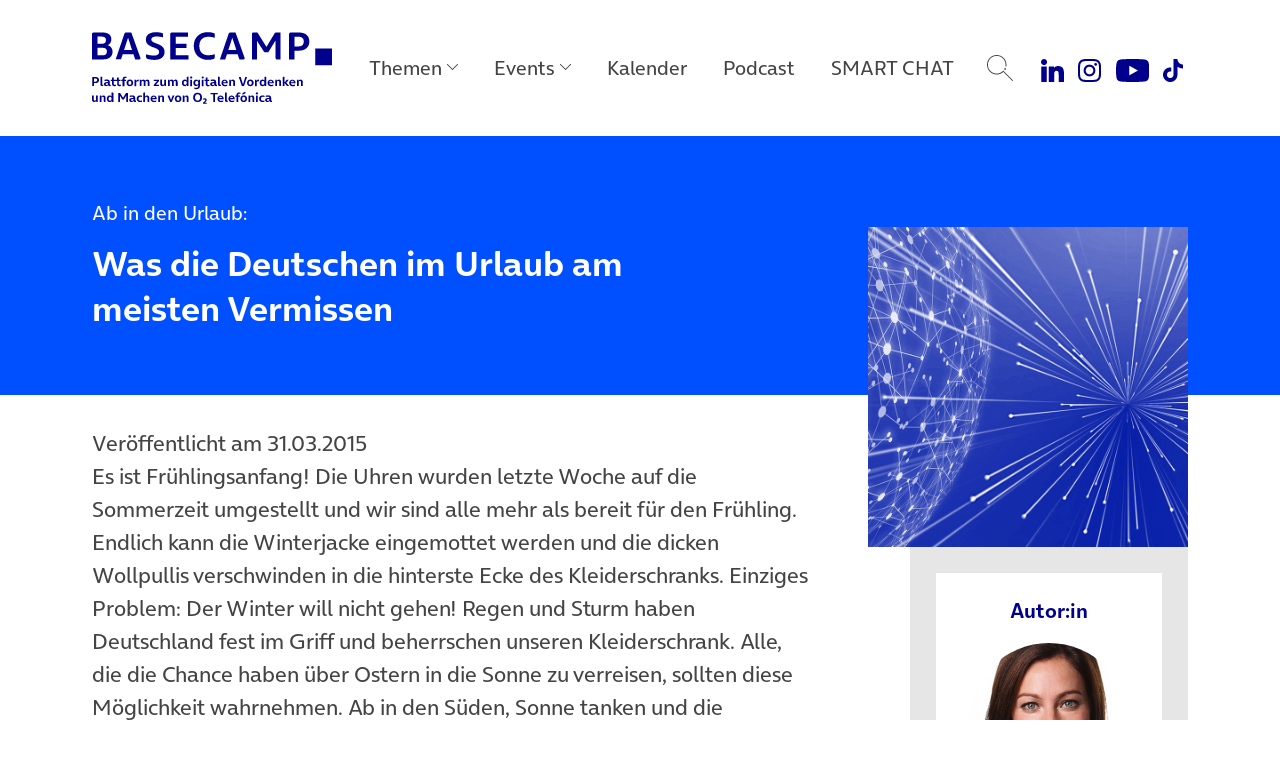

--- FILE ---
content_type: text/html; charset=UTF-8
request_url: https://www.basecamp.digital/ab-in-den-urlaub-was-die-deutschen-im-urlaub-am-meisten-vermissen/
body_size: 13758
content:
<!DOCTYPE html>
<html lang="de">
<head>
	<meta charset="UTF-8">
	<meta name="viewport" content="width=device-width, initial-scale=1, shrink-to-fit=no">
	<link rel="profile" href="http://gmpg.org/xfn/11">

	
		<link rel="icon" href="https://www.basecamp.digital/wp-content/themes/basecamp_template/img/favicon_512.png" sizes="32x32" />
	<link rel="icon" href="https://www.basecamp.digital/wp-content/themes/basecamp_template/img/favicon_512.png" sizes="192x192" />
	<link rel="apple-touch-icon" href="https://www.basecamp.digital/wp-content/themes/basecamp_template/img/favicon_512.png" />
	<meta name="msapplication-TileImage" content="https://www.basecamp.digital/wp-content/themes/basecamp_template/img/favicon_512.png" />
	
	<meta name='robots' content='index, follow, max-image-preview:large, max-snippet:-1, max-video-preview:-1' />

	<!-- This site is optimized with the Yoast SEO plugin v26.6 - https://yoast.com/wordpress/plugins/seo/ -->
	<title>Ab in den Urlaub: Was die Deutschen im Urlaub am meisten Vermissen</title>
	<meta name="description" content="Nun soll es Menschen geben, die im Urlaub nur bedingt abschalten können und nach einer geringen Zeitspanne anfangen, gewohnte Dinge zu vermissen. Sie entwickeln ein Heimweh in der Ferne. Im Auftrag der BAT-Stiftung für Zukunftsfragen wurden 4.000 Deutsche ab 14 Jahre gefragt, was sie im Urlaub am meisten vermissen." />
	<link rel="canonical" href="https://www.basecamp.digital/ab-in-den-urlaub-was-die-deutschen-im-urlaub-am-meisten-vermissen/" />
	<meta property="og:locale" content="de_DE" />
	<meta property="og:type" content="article" />
	<meta property="og:title" content="Ab in den Urlaub: Was die Deutschen im Urlaub am meisten Vermissen" />
	<meta property="og:description" content="Nun soll es Menschen geben, die im Urlaub nur bedingt abschalten können und nach einer geringen Zeitspanne anfangen, gewohnte Dinge zu vermissen. Sie entwickeln ein Heimweh in der Ferne. Im Auftrag der BAT-Stiftung für Zukunftsfragen wurden 4.000 Deutsche ab 14 Jahre gefragt, was sie im Urlaub am meisten vermissen." />
	<meta property="og:url" content="https://www.basecamp.digital/ab-in-den-urlaub-was-die-deutschen-im-urlaub-am-meisten-vermissen/" />
	<meta property="og:site_name" content="BASECAMP" />
	<meta property="article:publisher" content="https://www.facebook.com/basecamp.digital/" />
	<meta property="article:published_time" content="2015-03-31T13:22:32+00:00" />
	<meta property="article:modified_time" content="2016-04-01T11:01:22+00:00" />
	<meta property="og:image" content="https://www.basecamp.digital/wp-content/uploads/2015/03/urlaub_1_1182x348.jpg" />
	<meta property="og:image:width" content="1182" />
	<meta property="og:image:height" content="348" />
	<meta property="og:image:type" content="image/jpeg" />
	<meta name="author" content="Manuela Mirzadeh" />
	<meta name="twitter:card" content="summary_large_image" />
	<meta name="twitter:creator" content="@basecamp_debate" />
	<meta name="twitter:site" content="@basecamp_debate" />
	<meta name="twitter:label1" content="Geschrieben von" />
	<meta name="twitter:data1" content="Manuela Mirzadeh" />
	<meta name="twitter:label2" content="Geschätzte Lesezeit" />
	<meta name="twitter:data2" content="2 Minuten" />
	<script type="application/ld+json" class="yoast-schema-graph">{"@context":"https://schema.org","@graph":[{"@type":"Article","@id":"https://www.basecamp.digital/ab-in-den-urlaub-was-die-deutschen-im-urlaub-am-meisten-vermissen/#article","isPartOf":{"@id":"https://www.basecamp.digital/ab-in-den-urlaub-was-die-deutschen-im-urlaub-am-meisten-vermissen/"},"author":{"name":"Manuela Mirzadeh","@id":"https://www.basecamp.digital/#/schema/person/463d19ee7325415380a26e92f1e58281"},"headline":"Ab in den Urlaub: Was die Deutschen im Urlaub am meisten Vermissen","datePublished":"2015-03-31T13:22:32+00:00","dateModified":"2016-04-01T11:01:22+00:00","mainEntityOfPage":{"@id":"https://www.basecamp.digital/ab-in-den-urlaub-was-die-deutschen-im-urlaub-am-meisten-vermissen/"},"wordCount":351,"commentCount":0,"publisher":{"@id":"https://www.basecamp.digital/#organization"},"image":{"@id":"https://www.basecamp.digital/ab-in-den-urlaub-was-die-deutschen-im-urlaub-am-meisten-vermissen/#primaryimage"},"thumbnailUrl":"https://www.basecamp.digital/wp-content/uploads/2015/03/urlaub_1_1182x348.jpg","inLanguage":"de","potentialAction":[{"@type":"CommentAction","name":"Comment","target":["https://www.basecamp.digital/ab-in-den-urlaub-was-die-deutschen-im-urlaub-am-meisten-vermissen/#respond"]}]},{"@type":"WebPage","@id":"https://www.basecamp.digital/ab-in-den-urlaub-was-die-deutschen-im-urlaub-am-meisten-vermissen/","url":"https://www.basecamp.digital/ab-in-den-urlaub-was-die-deutschen-im-urlaub-am-meisten-vermissen/","name":"Ab in den Urlaub: Was die Deutschen im Urlaub am meisten Vermissen","isPartOf":{"@id":"https://www.basecamp.digital/#website"},"primaryImageOfPage":{"@id":"https://www.basecamp.digital/ab-in-den-urlaub-was-die-deutschen-im-urlaub-am-meisten-vermissen/#primaryimage"},"image":{"@id":"https://www.basecamp.digital/ab-in-den-urlaub-was-die-deutschen-im-urlaub-am-meisten-vermissen/#primaryimage"},"thumbnailUrl":"https://www.basecamp.digital/wp-content/uploads/2015/03/urlaub_1_1182x348.jpg","datePublished":"2015-03-31T13:22:32+00:00","dateModified":"2016-04-01T11:01:22+00:00","description":"Nun soll es Menschen geben, die im Urlaub nur bedingt abschalten können und nach einer geringen Zeitspanne anfangen, gewohnte Dinge zu vermissen. Sie entwickeln ein Heimweh in der Ferne. Im Auftrag der BAT-Stiftung für Zukunftsfragen wurden 4.000 Deutsche ab 14 Jahre gefragt, was sie im Urlaub am meisten vermissen.","breadcrumb":{"@id":"https://www.basecamp.digital/ab-in-den-urlaub-was-die-deutschen-im-urlaub-am-meisten-vermissen/#breadcrumb"},"inLanguage":"de","potentialAction":[{"@type":"ReadAction","target":["https://www.basecamp.digital/ab-in-den-urlaub-was-die-deutschen-im-urlaub-am-meisten-vermissen/"]}]},{"@type":"ImageObject","inLanguage":"de","@id":"https://www.basecamp.digital/ab-in-den-urlaub-was-die-deutschen-im-urlaub-am-meisten-vermissen/#primaryimage","url":"https://www.basecamp.digital/wp-content/uploads/2015/03/urlaub_1_1182x348.jpg","contentUrl":"https://www.basecamp.digital/wp-content/uploads/2015/03/urlaub_1_1182x348.jpg","width":1182,"height":348},{"@type":"BreadcrumbList","@id":"https://www.basecamp.digital/ab-in-den-urlaub-was-die-deutschen-im-urlaub-am-meisten-vermissen/#breadcrumb","itemListElement":[{"@type":"ListItem","position":1,"name":"Startseite","item":"https://www.basecamp.digital/"},{"@type":"ListItem","position":2,"name":"Beiträge","item":"https://www.basecamp.digital/beitraege/"},{"@type":"ListItem","position":3,"name":"Ab in den Urlaub: Was die Deutschen im Urlaub am meisten Vermissen"}]},{"@type":"WebSite","@id":"https://www.basecamp.digital/#website","url":"https://www.basecamp.digital/","name":"BASECAMP","description":"Das BASECAMP ist der Public Affairs Blog von Telefónica Deutschland. Als Debattenraum, Location für einzigartige Events und Café ist es zudem die Plattform der digitalen Community in der Hauptstadt.","publisher":{"@id":"https://www.basecamp.digital/#organization"},"potentialAction":[{"@type":"SearchAction","target":{"@type":"EntryPoint","urlTemplate":"https://www.basecamp.digital/?s={search_term_string}"},"query-input":{"@type":"PropertyValueSpecification","valueRequired":true,"valueName":"search_term_string"}}],"inLanguage":"de"},{"@type":"Organization","@id":"https://www.basecamp.digital/#organization","name":"BASECAMP","url":"https://www.basecamp.digital/","logo":{"@type":"ImageObject","inLanguage":"de","@id":"https://www.basecamp.digital/#/schema/logo/image/","url":"https://www.basecamp.digital/wp-content/uploads/2021/12/BASECAMP-Logo-blau-500px.png","contentUrl":"https://www.basecamp.digital/wp-content/uploads/2021/12/BASECAMP-Logo-blau-500px.png","width":500,"height":45,"caption":"BASECAMP"},"image":{"@id":"https://www.basecamp.digital/#/schema/logo/image/"},"sameAs":["https://www.facebook.com/basecamp.digital/","https://x.com/basecamp_debate","https://www.youtube.com/c/BASECAMP_digital","https://www.instagram.com/basecamp_debate/"]},{"@type":"Person","@id":"https://www.basecamp.digital/#/schema/person/463d19ee7325415380a26e92f1e58281","name":"Manuela Mirzadeh","description":"Manuela Mirzadeh war Pressesprecherin der E-Plus Gruppe. Am Standort Düsseldorf war sie Ansprechpartnerin für die Mobilfunkmarke BASE und verantwortlich für die Bereiche Marken und Produkte sowie digitale Lifestyle-Themen.","url":"https://www.basecamp.digital/author/manuela-mirzadeh/"}]}</script>
	<!-- / Yoast SEO plugin. -->


<link rel='dns-prefetch' href='//www.basecamp.digital' />
<link rel="alternate" title="oEmbed (JSON)" type="application/json+oembed" href="https://www.basecamp.digital/wp-json/oembed/1.0/embed?url=https%3A%2F%2Fwww.basecamp.digital%2Fab-in-den-urlaub-was-die-deutschen-im-urlaub-am-meisten-vermissen%2F" />
<link rel="alternate" title="oEmbed (XML)" type="text/xml+oembed" href="https://www.basecamp.digital/wp-json/oembed/1.0/embed?url=https%3A%2F%2Fwww.basecamp.digital%2Fab-in-den-urlaub-was-die-deutschen-im-urlaub-am-meisten-vermissen%2F&#038;format=xml" />
<style id='wp-img-auto-sizes-contain-inline-css'>
img:is([sizes=auto i],[sizes^="auto," i]){contain-intrinsic-size:3000px 1500px}
/*# sourceURL=wp-img-auto-sizes-contain-inline-css */
</style>
<style id='wp-emoji-styles-inline-css'>

	img.wp-smiley, img.emoji {
		display: inline !important;
		border: none !important;
		box-shadow: none !important;
		height: 1em !important;
		width: 1em !important;
		margin: 0 0.07em !important;
		vertical-align: -0.1em !important;
		background: none !important;
		padding: 0 !important;
	}
/*# sourceURL=wp-emoji-styles-inline-css */
</style>
<style id='wp-block-library-inline-css'>
:root{--wp-block-synced-color:#7a00df;--wp-block-synced-color--rgb:122,0,223;--wp-bound-block-color:var(--wp-block-synced-color);--wp-editor-canvas-background:#ddd;--wp-admin-theme-color:#007cba;--wp-admin-theme-color--rgb:0,124,186;--wp-admin-theme-color-darker-10:#006ba1;--wp-admin-theme-color-darker-10--rgb:0,107,160.5;--wp-admin-theme-color-darker-20:#005a87;--wp-admin-theme-color-darker-20--rgb:0,90,135;--wp-admin-border-width-focus:2px}@media (min-resolution:192dpi){:root{--wp-admin-border-width-focus:1.5px}}.wp-element-button{cursor:pointer}:root .has-very-light-gray-background-color{background-color:#eee}:root .has-very-dark-gray-background-color{background-color:#313131}:root .has-very-light-gray-color{color:#eee}:root .has-very-dark-gray-color{color:#313131}:root .has-vivid-green-cyan-to-vivid-cyan-blue-gradient-background{background:linear-gradient(135deg,#00d084,#0693e3)}:root .has-purple-crush-gradient-background{background:linear-gradient(135deg,#34e2e4,#4721fb 50%,#ab1dfe)}:root .has-hazy-dawn-gradient-background{background:linear-gradient(135deg,#faaca8,#dad0ec)}:root .has-subdued-olive-gradient-background{background:linear-gradient(135deg,#fafae1,#67a671)}:root .has-atomic-cream-gradient-background{background:linear-gradient(135deg,#fdd79a,#004a59)}:root .has-nightshade-gradient-background{background:linear-gradient(135deg,#330968,#31cdcf)}:root .has-midnight-gradient-background{background:linear-gradient(135deg,#020381,#2874fc)}:root{--wp--preset--font-size--normal:16px;--wp--preset--font-size--huge:42px}.has-regular-font-size{font-size:1em}.has-larger-font-size{font-size:2.625em}.has-normal-font-size{font-size:var(--wp--preset--font-size--normal)}.has-huge-font-size{font-size:var(--wp--preset--font-size--huge)}.has-text-align-center{text-align:center}.has-text-align-left{text-align:left}.has-text-align-right{text-align:right}.has-fit-text{white-space:nowrap!important}#end-resizable-editor-section{display:none}.aligncenter{clear:both}.items-justified-left{justify-content:flex-start}.items-justified-center{justify-content:center}.items-justified-right{justify-content:flex-end}.items-justified-space-between{justify-content:space-between}.screen-reader-text{border:0;clip-path:inset(50%);height:1px;margin:-1px;overflow:hidden;padding:0;position:absolute;width:1px;word-wrap:normal!important}.screen-reader-text:focus{background-color:#ddd;clip-path:none;color:#444;display:block;font-size:1em;height:auto;left:5px;line-height:normal;padding:15px 23px 14px;text-decoration:none;top:5px;width:auto;z-index:100000}html :where(.has-border-color){border-style:solid}html :where([style*=border-top-color]){border-top-style:solid}html :where([style*=border-right-color]){border-right-style:solid}html :where([style*=border-bottom-color]){border-bottom-style:solid}html :where([style*=border-left-color]){border-left-style:solid}html :where([style*=border-width]){border-style:solid}html :where([style*=border-top-width]){border-top-style:solid}html :where([style*=border-right-width]){border-right-style:solid}html :where([style*=border-bottom-width]){border-bottom-style:solid}html :where([style*=border-left-width]){border-left-style:solid}html :where(img[class*=wp-image-]){height:auto;max-width:100%}:where(figure){margin:0 0 1em}html :where(.is-position-sticky){--wp-admin--admin-bar--position-offset:var(--wp-admin--admin-bar--height,0px)}@media screen and (max-width:600px){html :where(.is-position-sticky){--wp-admin--admin-bar--position-offset:0px}}

/*# sourceURL=wp-block-library-inline-css */
</style><style id='global-styles-inline-css'>
:root{--wp--preset--aspect-ratio--square: 1;--wp--preset--aspect-ratio--4-3: 4/3;--wp--preset--aspect-ratio--3-4: 3/4;--wp--preset--aspect-ratio--3-2: 3/2;--wp--preset--aspect-ratio--2-3: 2/3;--wp--preset--aspect-ratio--16-9: 16/9;--wp--preset--aspect-ratio--9-16: 9/16;--wp--preset--color--black: #000000;--wp--preset--color--cyan-bluish-gray: #abb8c3;--wp--preset--color--white: #ffffff;--wp--preset--color--pale-pink: #f78da7;--wp--preset--color--vivid-red: #cf2e2e;--wp--preset--color--luminous-vivid-orange: #ff6900;--wp--preset--color--luminous-vivid-amber: #fcb900;--wp--preset--color--light-green-cyan: #7bdcb5;--wp--preset--color--vivid-green-cyan: #00d084;--wp--preset--color--pale-cyan-blue: #8ed1fc;--wp--preset--color--vivid-cyan-blue: #0693e3;--wp--preset--color--vivid-purple: #9b51e0;--wp--preset--color--refresh-white: #FFFFFF;--wp--preset--color--refresh-grey-60: #73737d;--wp--preset--color--refresh-beyond-blue: #0050ff;--wp--preset--color--refresh-dark-blue: #00008c;--wp--preset--color--refresh-light-blue: #82dcfa;--wp--preset--color--refresh-orange: #ffa55a;--wp--preset--color--refresh-purple: #a078ff;--wp--preset--color--refresh-green: #00dc7d;--wp--preset--color--refresh-red: #f65d7c;--wp--preset--gradient--vivid-cyan-blue-to-vivid-purple: linear-gradient(135deg,rgb(6,147,227) 0%,rgb(155,81,224) 100%);--wp--preset--gradient--light-green-cyan-to-vivid-green-cyan: linear-gradient(135deg,rgb(122,220,180) 0%,rgb(0,208,130) 100%);--wp--preset--gradient--luminous-vivid-amber-to-luminous-vivid-orange: linear-gradient(135deg,rgb(252,185,0) 0%,rgb(255,105,0) 100%);--wp--preset--gradient--luminous-vivid-orange-to-vivid-red: linear-gradient(135deg,rgb(255,105,0) 0%,rgb(207,46,46) 100%);--wp--preset--gradient--very-light-gray-to-cyan-bluish-gray: linear-gradient(135deg,rgb(238,238,238) 0%,rgb(169,184,195) 100%);--wp--preset--gradient--cool-to-warm-spectrum: linear-gradient(135deg,rgb(74,234,220) 0%,rgb(151,120,209) 20%,rgb(207,42,186) 40%,rgb(238,44,130) 60%,rgb(251,105,98) 80%,rgb(254,248,76) 100%);--wp--preset--gradient--blush-light-purple: linear-gradient(135deg,rgb(255,206,236) 0%,rgb(152,150,240) 100%);--wp--preset--gradient--blush-bordeaux: linear-gradient(135deg,rgb(254,205,165) 0%,rgb(254,45,45) 50%,rgb(107,0,62) 100%);--wp--preset--gradient--luminous-dusk: linear-gradient(135deg,rgb(255,203,112) 0%,rgb(199,81,192) 50%,rgb(65,88,208) 100%);--wp--preset--gradient--pale-ocean: linear-gradient(135deg,rgb(255,245,203) 0%,rgb(182,227,212) 50%,rgb(51,167,181) 100%);--wp--preset--gradient--electric-grass: linear-gradient(135deg,rgb(202,248,128) 0%,rgb(113,206,126) 100%);--wp--preset--gradient--midnight: linear-gradient(135deg,rgb(2,3,129) 0%,rgb(40,116,252) 100%);--wp--preset--font-size--small: 13px;--wp--preset--font-size--medium: 20px;--wp--preset--font-size--large: 36px;--wp--preset--font-size--x-large: 42px;--wp--preset--spacing--20: 0.44rem;--wp--preset--spacing--30: 0.67rem;--wp--preset--spacing--40: 1rem;--wp--preset--spacing--50: 1.5rem;--wp--preset--spacing--60: 2.25rem;--wp--preset--spacing--70: 3.38rem;--wp--preset--spacing--80: 5.06rem;--wp--preset--shadow--natural: 6px 6px 9px rgba(0, 0, 0, 0.2);--wp--preset--shadow--deep: 12px 12px 50px rgba(0, 0, 0, 0.4);--wp--preset--shadow--sharp: 6px 6px 0px rgba(0, 0, 0, 0.2);--wp--preset--shadow--outlined: 6px 6px 0px -3px rgb(255, 255, 255), 6px 6px rgb(0, 0, 0);--wp--preset--shadow--crisp: 6px 6px 0px rgb(0, 0, 0);}:where(.is-layout-flex){gap: 0.5em;}:where(.is-layout-grid){gap: 0.5em;}body .is-layout-flex{display: flex;}.is-layout-flex{flex-wrap: wrap;align-items: center;}.is-layout-flex > :is(*, div){margin: 0;}body .is-layout-grid{display: grid;}.is-layout-grid > :is(*, div){margin: 0;}:where(.wp-block-columns.is-layout-flex){gap: 2em;}:where(.wp-block-columns.is-layout-grid){gap: 2em;}:where(.wp-block-post-template.is-layout-flex){gap: 1.25em;}:where(.wp-block-post-template.is-layout-grid){gap: 1.25em;}.has-black-color{color: var(--wp--preset--color--black) !important;}.has-cyan-bluish-gray-color{color: var(--wp--preset--color--cyan-bluish-gray) !important;}.has-white-color{color: var(--wp--preset--color--white) !important;}.has-pale-pink-color{color: var(--wp--preset--color--pale-pink) !important;}.has-vivid-red-color{color: var(--wp--preset--color--vivid-red) !important;}.has-luminous-vivid-orange-color{color: var(--wp--preset--color--luminous-vivid-orange) !important;}.has-luminous-vivid-amber-color{color: var(--wp--preset--color--luminous-vivid-amber) !important;}.has-light-green-cyan-color{color: var(--wp--preset--color--light-green-cyan) !important;}.has-vivid-green-cyan-color{color: var(--wp--preset--color--vivid-green-cyan) !important;}.has-pale-cyan-blue-color{color: var(--wp--preset--color--pale-cyan-blue) !important;}.has-vivid-cyan-blue-color{color: var(--wp--preset--color--vivid-cyan-blue) !important;}.has-vivid-purple-color{color: var(--wp--preset--color--vivid-purple) !important;}.has-black-background-color{background-color: var(--wp--preset--color--black) !important;}.has-cyan-bluish-gray-background-color{background-color: var(--wp--preset--color--cyan-bluish-gray) !important;}.has-white-background-color{background-color: var(--wp--preset--color--white) !important;}.has-pale-pink-background-color{background-color: var(--wp--preset--color--pale-pink) !important;}.has-vivid-red-background-color{background-color: var(--wp--preset--color--vivid-red) !important;}.has-luminous-vivid-orange-background-color{background-color: var(--wp--preset--color--luminous-vivid-orange) !important;}.has-luminous-vivid-amber-background-color{background-color: var(--wp--preset--color--luminous-vivid-amber) !important;}.has-light-green-cyan-background-color{background-color: var(--wp--preset--color--light-green-cyan) !important;}.has-vivid-green-cyan-background-color{background-color: var(--wp--preset--color--vivid-green-cyan) !important;}.has-pale-cyan-blue-background-color{background-color: var(--wp--preset--color--pale-cyan-blue) !important;}.has-vivid-cyan-blue-background-color{background-color: var(--wp--preset--color--vivid-cyan-blue) !important;}.has-vivid-purple-background-color{background-color: var(--wp--preset--color--vivid-purple) !important;}.has-black-border-color{border-color: var(--wp--preset--color--black) !important;}.has-cyan-bluish-gray-border-color{border-color: var(--wp--preset--color--cyan-bluish-gray) !important;}.has-white-border-color{border-color: var(--wp--preset--color--white) !important;}.has-pale-pink-border-color{border-color: var(--wp--preset--color--pale-pink) !important;}.has-vivid-red-border-color{border-color: var(--wp--preset--color--vivid-red) !important;}.has-luminous-vivid-orange-border-color{border-color: var(--wp--preset--color--luminous-vivid-orange) !important;}.has-luminous-vivid-amber-border-color{border-color: var(--wp--preset--color--luminous-vivid-amber) !important;}.has-light-green-cyan-border-color{border-color: var(--wp--preset--color--light-green-cyan) !important;}.has-vivid-green-cyan-border-color{border-color: var(--wp--preset--color--vivid-green-cyan) !important;}.has-pale-cyan-blue-border-color{border-color: var(--wp--preset--color--pale-cyan-blue) !important;}.has-vivid-cyan-blue-border-color{border-color: var(--wp--preset--color--vivid-cyan-blue) !important;}.has-vivid-purple-border-color{border-color: var(--wp--preset--color--vivid-purple) !important;}.has-vivid-cyan-blue-to-vivid-purple-gradient-background{background: var(--wp--preset--gradient--vivid-cyan-blue-to-vivid-purple) !important;}.has-light-green-cyan-to-vivid-green-cyan-gradient-background{background: var(--wp--preset--gradient--light-green-cyan-to-vivid-green-cyan) !important;}.has-luminous-vivid-amber-to-luminous-vivid-orange-gradient-background{background: var(--wp--preset--gradient--luminous-vivid-amber-to-luminous-vivid-orange) !important;}.has-luminous-vivid-orange-to-vivid-red-gradient-background{background: var(--wp--preset--gradient--luminous-vivid-orange-to-vivid-red) !important;}.has-very-light-gray-to-cyan-bluish-gray-gradient-background{background: var(--wp--preset--gradient--very-light-gray-to-cyan-bluish-gray) !important;}.has-cool-to-warm-spectrum-gradient-background{background: var(--wp--preset--gradient--cool-to-warm-spectrum) !important;}.has-blush-light-purple-gradient-background{background: var(--wp--preset--gradient--blush-light-purple) !important;}.has-blush-bordeaux-gradient-background{background: var(--wp--preset--gradient--blush-bordeaux) !important;}.has-luminous-dusk-gradient-background{background: var(--wp--preset--gradient--luminous-dusk) !important;}.has-pale-ocean-gradient-background{background: var(--wp--preset--gradient--pale-ocean) !important;}.has-electric-grass-gradient-background{background: var(--wp--preset--gradient--electric-grass) !important;}.has-midnight-gradient-background{background: var(--wp--preset--gradient--midnight) !important;}.has-small-font-size{font-size: var(--wp--preset--font-size--small) !important;}.has-medium-font-size{font-size: var(--wp--preset--font-size--medium) !important;}.has-large-font-size{font-size: var(--wp--preset--font-size--large) !important;}.has-x-large-font-size{font-size: var(--wp--preset--font-size--x-large) !important;}
/*# sourceURL=global-styles-inline-css */
</style>

<style id='classic-theme-styles-inline-css'>
/*! This file is auto-generated */
.wp-block-button__link{color:#fff;background-color:#32373c;border-radius:9999px;box-shadow:none;text-decoration:none;padding:calc(.667em + 2px) calc(1.333em + 2px);font-size:1.125em}.wp-block-file__button{background:#32373c;color:#fff;text-decoration:none}
/*# sourceURL=/wp-includes/css/classic-themes.min.css */
</style>
<link rel='stylesheet' id='quiz-maker-css' href='https://www.basecamp.digital/wp-content/plugins/quiz-maker/public/css/quiz-maker-public.css?ver=21.7.9' media='all' />
<link rel='stylesheet' id='understrap-styles-css' href='https://www.basecamp.digital/wp-content/themes/basecamp_template/css/theme.min.css?ver=0.9.4.1765467890' media='all' />
<script src="https://www.basecamp.digital/wp-includes/js/jquery/jquery.min.js?ver=3.7.1" id="jquery-core-js"></script>
<script src="https://www.basecamp.digital/wp-includes/js/jquery/jquery-migrate.min.js?ver=3.4.1" id="jquery-migrate-js"></script>
<link rel="https://api.w.org/" href="https://www.basecamp.digital/wp-json/" /><link rel="alternate" title="JSON" type="application/json" href="https://www.basecamp.digital/wp-json/wp/v2/posts/2688" /><link rel='shortlink' href='https://www.basecamp.digital/?p=2688' />
<link rel="pingback" href="https://www.basecamp.digital/xmlrpc.php">
<meta name="mobile-web-app-capable" content="yes">
<meta name="apple-mobile-web-app-capable" content="yes">
<meta name="apple-mobile-web-app-title" content="BASECAMP - Das BASECAMP ist der Public Affairs Blog von Telefónica Deutschland. Als Debattenraum, Location für einzigartige Events und Café ist es zudem die Plattform der digitalen Community in der Hauptstadt.">
<link rel="icon" href="https://www.basecamp.digital/wp-content/uploads/2025/07/cropped-Favicon-BeyondBlue-512x512-1-32x32.jpg" sizes="32x32" />
<link rel="icon" href="https://www.basecamp.digital/wp-content/uploads/2025/07/cropped-Favicon-BeyondBlue-512x512-1-192x192.jpg" sizes="192x192" />
<link rel="apple-touch-icon" href="https://www.basecamp.digital/wp-content/uploads/2025/07/cropped-Favicon-BeyondBlue-512x512-1-180x180.jpg" />
<meta name="msapplication-TileImage" content="https://www.basecamp.digital/wp-content/uploads/2025/07/cropped-Favicon-BeyondBlue-512x512-1-270x270.jpg" />
		<style id="wp-custom-css">
			.event_suggestions {
  display: none !important;
}
#page .megamenu .menu-event-logos .megamenu-content .event-logo-kitchen-talk a {
    background-image: url(https://www.basecamp.digital/wp-content/uploads/2025/09/KitchenTalk-Kachel-Hauptnavigation-darkBlue-v2.jpg);
}		</style>
		
	<!-- Matomo -->
	<script type="text/javascript">
		var _paq = _paq || [];
		/* tracker methods like "setCustomDimension" should be called before "trackPageView" */
		_paq.push(["disableCookies"]);
		_paq.push(["trackPageView"]);
		_paq.push(["enableLinkTracking"]);
		(function() {
			var u="//webstatistics.telefonica.de/";
			_paq.push(["setTrackerUrl", u+"piwik.php"]);
			_paq.push(["setSiteId", "4"]);
			var d=document, g=d.createElement("script"), s=d.getElementsByTagName("script")[0];
			g.type="text/javascript"; g.async=true; g.defer=true; g.src=u+"piwik.js"; s.parentNode.insertBefore(g,s);
		})();
	</script>
	<noscript><p><img src="//webstatistics.telefonica.de/piwik.php?idsite=4&amp;rec=1" style="border:0;" alt="" /></p></noscript>
	<!-- End Matomo Code -->

	<meta name="google-site-verification" content="-SRxxJ13WJ0XyPDPqNOnVFVW3eph79KmMKykbf2sVjw" />

	<style>
		.page-id-81241 #artikel_block {
			padding-top: 0;
			padding-bottom: 0;
		}
		.carousel-item a:focus-visible {
			outline: #0019a5 auto 4px !important;
			outline-offset: 4px;
		}
		#main .suggestions article {
			overflow: visible !important;
		}
		.carousel-community .carousel-item {
			padding-top: 6px;
			padding-bottom: 6px;
		}
	</style>

	<script type="application/ld+json">
{"datePublished":"2015-03-31T13:22:32Z","headline":"Ab in den Urlaub: Was die Deutschen im Urlaub am meisten Vermissen","url":"https:\/\/www.basecamp.digital\/ab-in-den-urlaub-was-die-deutschen-im-urlaub-am-meisten-vermissen\/","image":"https:\/\/www.basecamp.digital\/wp-content\/uploads\/2021\/06\/Header-0019a5-MONOCHROM-DEMOKRATIE-DIGITAL-pixabay-geralt-web-3850917-1280x720-1.png","@context":"http:\/\/schema.org","@type":"Article"}</script>
</head>

<body class="wp-singular post-template-default single single-post postid-2688 single-format-standard wp-embed-responsive wp-theme-basecamp_template group-blog" itemscope itemtype="http://schema.org/WebSite">
<div class="site" id="page">

	<a class="skip-link sr-only sr-only-focusable position-fixed" style="z-index:99999;" href="#main">Direkt zum Hauptinhalt springen</a>

	<!-- ******************* The Navbar Area ******************* -->
	<header class="headroom" id="header">

		<nav id="main-nav" class="navbar navbar-expand-lg megamenu" aria-labelledby="main-nav-label">

			<div id="main-nav-label" class="sr-only">
				Main Navigation			</div>

			<div class="container justify-content-start">

				
				<a class="navbar-brand" rel="home" href="https://www.basecamp.digital/" title="BASECAMP" itemprop="url">
					<img src="https://www.basecamp.digital/wp-content/themes/basecamp_template/img/logo-dark-blue.svg" alt="BASECAMP" />
				</a>

				
				<button id="toggle" class="navbar-toggler collapsed" type="button" data-toggle="collapse" data-target="#navbarNavDropdownMobile" aria-controls="navbarNavDropdownMobile" aria-expanded="false" aria-label="Toggle navigation">
					<span class="icon-bar"></span>
					<span class="icon-bar"></span>
					<span class="icon-bar"></span>
				</button>

				<!-- The WordPress Menu goes here -->
				<div id="navbarNavDropdown" class="collapse navbar-collapse flex-grow-0"><ul id="main-menu" class="navbar-nav megamenu-nav d-flex justify-content-center"><li itemscope="itemscope" itemtype="https://www.schema.org/SiteNavigationElement" id="menu-item-91509" class="nav-ajax-item menu-item menu-item-type-custom menu-item-object-custom menu-item-has-children dropdown menu-item-91509 nav-item"><a title="Themen" href="#" aria-haspopup="true" aria-expanded="false" role="button" class="dropdown-toggle nav-link" id="menu-item-dropdown-91509" data-filter="all" data-tags-id="91509">Themen</a>
<div class="megamenu-content" aria-labelledby="menu-item-dropdown-91509" role="menu"><div class="d-flex align-items-start justify-content-start container"><ul>
	<li itemscope="itemscope" itemtype="https://www.schema.org/SiteNavigationElement" id="menu-item-91510" class="menu-item menu-item-type-taxonomy menu-item-object-post_tag menu-item-91510 nav-item"><a title="Politik" href="https://www.basecamp.digital/tag/politik/" class="dropdown-item" data-filter="all" data-tags-id="10">Politik</a></li>
	<li itemscope="itemscope" itemtype="https://www.schema.org/SiteNavigationElement" id="menu-item-91689" class="menu-item menu-item-type-taxonomy menu-item-object-post_tag menu-item-91689 nav-item"><a title="Künstliche Intelligenz" href="https://www.basecamp.digital/tag/kuenstliche-intelligenz/" class="dropdown-item" data-filter="all" data-tags-id="434">Künstliche Intelligenz</a></li>
	<li itemscope="itemscope" itemtype="https://www.schema.org/SiteNavigationElement" id="menu-item-91511" class="menu-item menu-item-type-taxonomy menu-item-object-post_tag menu-item-91511 nav-item"><a title="Digitale Verantwortung" href="https://www.basecamp.digital/tag/verantwortung/" class="dropdown-item" data-filter="all" data-tags-id="338">Digitale Verantwortung</a></li>
	<li itemscope="itemscope" itemtype="https://www.schema.org/SiteNavigationElement" id="menu-item-91512" class="menu-item menu-item-type-taxonomy menu-item-object-post_tag menu-item-91512 nav-item"><a title="Digitale Zukunft" href="https://www.basecamp.digital/tag/digitale-zukunft/" class="dropdown-item" data-filter="all" data-tags-id="1426">Digitale Zukunft</a></li>
	<li itemscope="itemscope" itemtype="https://www.schema.org/SiteNavigationElement" id="menu-item-92986" class="menu-item menu-item-type-post_type menu-item-object-lp menu-item-92986 nav-item"><a title="Speaker Highlights" href="https://www.basecamp.digital/speaker-highlights/" class="dropdown-item" data-filter="events" data-tags-id="73112">Speaker Highlights</a></li>
</div></div>
</li>
<li itemscope="itemscope" itemtype="https://www.schema.org/SiteNavigationElement" id="menu-item-91513" class="menu-event-logos menu-item menu-item-type-custom menu-item-object-custom menu-item-has-children dropdown menu-item-91513 nav-item"><a title="Events" href="#" aria-haspopup="true" aria-expanded="false" role="button" class="dropdown-toggle nav-link" id="menu-item-dropdown-91513" data-filter="all" data-tags-id="91513">Events</a>
<div class="megamenu-content" aria-labelledby="menu-item-dropdown-91513" role="menu"><div class="d-flex align-items-start justify-content-start container"><ul>
	<li itemscope="itemscope" itemtype="https://www.schema.org/SiteNavigationElement" id="menu-item-91550" class="event-logo-nachgefragt menu-item menu-item-type-taxonomy menu-item-object-post_tag menu-item-91550 nav-item"><a title="Nachgefragt!" href="https://www.basecamp.digital/tag/nachgefragt/" class="dropdown-item" data-filter="all" data-tags-id="1428">Nachgefragt!</a></li>
	<li itemscope="itemscope" itemtype="https://www.schema.org/SiteNavigationElement" id="menu-item-91551" class="event-logo-fishbowl menu-item menu-item-type-taxonomy menu-item-object-post_tag menu-item-91551 nav-item"><a title="BASECAMP FishBowl" href="https://www.basecamp.digital/tag/fishbowl/" class="dropdown-item" data-filter="all" data-tags-id="1599">BASECAMP FishBowl</a></li>
	<li itemscope="itemscope" itemtype="https://www.schema.org/SiteNavigationElement" id="menu-item-91552" class="event-logo-basecamp-debate menu-item menu-item-type-taxonomy menu-item-object-post_tag menu-item-91552 nav-item"><a title="BASECAMP_Debate" href="https://www.basecamp.digital/tag/basecamp_debate/" class="dropdown-item" data-filter="all" data-tags-id="1927">BASECAMP_Debate</a></li>
	<li itemscope="itemscope" itemtype="https://www.schema.org/SiteNavigationElement" id="menu-item-91554" class="event-logo-trend2go menu-item menu-item-type-taxonomy menu-item-object-post_tag menu-item-91554 nav-item"><a title="BASECAMP Trend2Go!" href="https://www.basecamp.digital/tag/basecamp-trend2go/" class="dropdown-item" data-filter="all" data-tags-id="2027">BASECAMP Trend2Go!</a></li>
	<li itemscope="itemscope" itemtype="https://www.schema.org/SiteNavigationElement" id="menu-item-91556" class="event-logo-kitchen-talk menu-item menu-item-type-taxonomy menu-item-object-post_tag menu-item-91556 nav-item"><a title="Kitchen Talk" href="https://www.basecamp.digital/tag/kitchen-talk/" class="dropdown-item" data-filter="all" data-tags-id="378">Kitchen Talk</a></li>
	<li itemscope="itemscope" itemtype="https://www.schema.org/SiteNavigationElement" id="menu-item-91515" class="event-logo-data-debates menu-item menu-item-type-taxonomy menu-item-object-post_tag menu-item-91515 nav-item"><a title="Data Debates" href="https://www.basecamp.digital/tag/data-debates/" class="dropdown-item" data-filter="all" data-tags-id="466">Data Debates</a></li>
	<li itemscope="itemscope" itemtype="https://www.schema.org/SiteNavigationElement" id="menu-item-91518" class="event-logo-udl-talk menu-item menu-item-type-taxonomy menu-item-object-post_tag menu-item-91518 nav-item"><a title="UdL Digital Talk" href="https://www.basecamp.digital/tag/udl-digital-talk/" class="dropdown-item" data-filter="all" data-tags-id="292">UdL Digital Talk</a></li>
	<li itemscope="itemscope" itemtype="https://www.schema.org/SiteNavigationElement" id="menu-item-91563" class="event-logo-eventanfrage menu-item menu-item-type-custom menu-item-object-custom menu-item-91563 nav-item"><a title="Eventanfrage stellen" href="https://www.basecamp.digital/eventlocation-berlin/" class="dropdown-item" data-filter="all" data-tags-id="91563">Eventanfrage stellen</a></li>
</div></div>
</li>
<li itemscope="itemscope" itemtype="https://www.schema.org/SiteNavigationElement" id="menu-item-91520" class="menu-item menu-item-type-custom menu-item-object-custom menu-item-91520 nav-item"><a title="Kalender" href="/kalender/" class="nav-link" data-filter="all" data-tags-id="91520">Kalender</a></li>
<li itemscope="itemscope" itemtype="https://www.schema.org/SiteNavigationElement" id="menu-item-91544" class="menu-item menu-item-type-post_type menu-item-object-lp menu-item-91544 nav-item"><a title="Podcast" href="https://www.basecamp.digital/podcast/" class="nav-link" data-filter="all" data-tags-id="83453">Podcast</a></li>
<li itemscope="itemscope" itemtype="https://www.schema.org/SiteNavigationElement" id="menu-item-91545" class="menu-item menu-item-type-post_type menu-item-object-lp menu-item-91545 nav-item"><a title="SMART CHAT" href="https://www.basecamp.digital/basecamp-smart-chat/" class="nav-link" data-filter="all" data-tags-id="76263">SMART CHAT</a></li>
</ul></div>
				<div id="navbarNavDropdownMobile" class="collapse navbar-collapse flex-grow-0"><ul id="main-menu" class="navbar-nav mobile-nav d-flex justify-content-center"><li itemscope="itemscope" itemtype="https://www.schema.org/SiteNavigationElement" class="nav-ajax-item menu-item menu-item-type-custom menu-item-object-custom menu-item-has-children dropdown menu-item-91509 nav-item"><a title="Themen" href="#" aria-haspopup="true" aria-expanded="false" role="button" class="dropdown-toggle nav-link" id="menu-item-dropdown-91509" data-filter="all" data-tags-id="91509">Themen</a>
<div class="megamenu-content" aria-labelledby="menu-item-dropdown-91509" role="menu"><div class="d-flex align-items-start justify-content-start container"><ul>
	<li itemscope="itemscope" itemtype="https://www.schema.org/SiteNavigationElement" class="menu-item menu-item-type-taxonomy menu-item-object-post_tag menu-item-91510 nav-item"><a title="Politik" href="https://www.basecamp.digital/tag/politik/" class="dropdown-item" data-filter="all" data-tags-id="10">Politik</a></li>
	<li itemscope="itemscope" itemtype="https://www.schema.org/SiteNavigationElement" class="menu-item menu-item-type-taxonomy menu-item-object-post_tag menu-item-91689 nav-item"><a title="Künstliche Intelligenz" href="https://www.basecamp.digital/tag/kuenstliche-intelligenz/" class="dropdown-item" data-filter="all" data-tags-id="434">Künstliche Intelligenz</a></li>
	<li itemscope="itemscope" itemtype="https://www.schema.org/SiteNavigationElement" class="menu-item menu-item-type-taxonomy menu-item-object-post_tag menu-item-91511 nav-item"><a title="Digitale Verantwortung" href="https://www.basecamp.digital/tag/verantwortung/" class="dropdown-item" data-filter="all" data-tags-id="338">Digitale Verantwortung</a></li>
	<li itemscope="itemscope" itemtype="https://www.schema.org/SiteNavigationElement" class="menu-item menu-item-type-taxonomy menu-item-object-post_tag menu-item-91512 nav-item"><a title="Digitale Zukunft" href="https://www.basecamp.digital/tag/digitale-zukunft/" class="dropdown-item" data-filter="all" data-tags-id="1426">Digitale Zukunft</a></li>
	<li itemscope="itemscope" itemtype="https://www.schema.org/SiteNavigationElement" class="menu-item menu-item-type-post_type menu-item-object-lp menu-item-92986 nav-item"><a title="Speaker Highlights" href="https://www.basecamp.digital/speaker-highlights/" class="dropdown-item" data-filter="events" data-tags-id="73112">Speaker Highlights</a></li>
</div></div>
</li>
<li itemscope="itemscope" itemtype="https://www.schema.org/SiteNavigationElement" class="menu-event-logos menu-item menu-item-type-custom menu-item-object-custom menu-item-has-children dropdown menu-item-91513 nav-item"><a title="Events" href="#" aria-haspopup="true" aria-expanded="false" role="button" class="dropdown-toggle nav-link" id="menu-item-dropdown-91513" data-filter="all" data-tags-id="91513">Events</a>
<div class="megamenu-content" aria-labelledby="menu-item-dropdown-91513" role="menu"><div class="d-flex align-items-start justify-content-start container"><ul>
	<li itemscope="itemscope" itemtype="https://www.schema.org/SiteNavigationElement" class="event-logo-nachgefragt menu-item menu-item-type-taxonomy menu-item-object-post_tag menu-item-91550 nav-item"><a title="Nachgefragt!" href="https://www.basecamp.digital/tag/nachgefragt/" class="dropdown-item" data-filter="all" data-tags-id="1428">Nachgefragt!</a></li>
	<li itemscope="itemscope" itemtype="https://www.schema.org/SiteNavigationElement" class="event-logo-fishbowl menu-item menu-item-type-taxonomy menu-item-object-post_tag menu-item-91551 nav-item"><a title="BASECAMP FishBowl" href="https://www.basecamp.digital/tag/fishbowl/" class="dropdown-item" data-filter="all" data-tags-id="1599">BASECAMP FishBowl</a></li>
	<li itemscope="itemscope" itemtype="https://www.schema.org/SiteNavigationElement" class="event-logo-basecamp-debate menu-item menu-item-type-taxonomy menu-item-object-post_tag menu-item-91552 nav-item"><a title="BASECAMP_Debate" href="https://www.basecamp.digital/tag/basecamp_debate/" class="dropdown-item" data-filter="all" data-tags-id="1927">BASECAMP_Debate</a></li>
	<li itemscope="itemscope" itemtype="https://www.schema.org/SiteNavigationElement" class="event-logo-trend2go menu-item menu-item-type-taxonomy menu-item-object-post_tag menu-item-91554 nav-item"><a title="BASECAMP Trend2Go!" href="https://www.basecamp.digital/tag/basecamp-trend2go/" class="dropdown-item" data-filter="all" data-tags-id="2027">BASECAMP Trend2Go!</a></li>
	<li itemscope="itemscope" itemtype="https://www.schema.org/SiteNavigationElement" class="event-logo-kitchen-talk menu-item menu-item-type-taxonomy menu-item-object-post_tag menu-item-91556 nav-item"><a title="Kitchen Talk" href="https://www.basecamp.digital/tag/kitchen-talk/" class="dropdown-item" data-filter="all" data-tags-id="378">Kitchen Talk</a></li>
	<li itemscope="itemscope" itemtype="https://www.schema.org/SiteNavigationElement" class="event-logo-data-debates menu-item menu-item-type-taxonomy menu-item-object-post_tag menu-item-91515 nav-item"><a title="Data Debates" href="https://www.basecamp.digital/tag/data-debates/" class="dropdown-item" data-filter="all" data-tags-id="466">Data Debates</a></li>
	<li itemscope="itemscope" itemtype="https://www.schema.org/SiteNavigationElement" class="event-logo-udl-talk menu-item menu-item-type-taxonomy menu-item-object-post_tag menu-item-91518 nav-item"><a title="UdL Digital Talk" href="https://www.basecamp.digital/tag/udl-digital-talk/" class="dropdown-item" data-filter="all" data-tags-id="292">UdL Digital Talk</a></li>
	<li itemscope="itemscope" itemtype="https://www.schema.org/SiteNavigationElement" class="event-logo-eventanfrage menu-item menu-item-type-custom menu-item-object-custom menu-item-91563 nav-item"><a title="Eventanfrage stellen" href="https://www.basecamp.digital/eventlocation-berlin/" class="dropdown-item" data-filter="all" data-tags-id="91563">Eventanfrage stellen</a></li>
</div></div>
</li>
<li itemscope="itemscope" itemtype="https://www.schema.org/SiteNavigationElement" class="menu-item menu-item-type-custom menu-item-object-custom menu-item-91520 nav-item"><a title="Kalender" href="/kalender/" class="nav-link" data-filter="all" data-tags-id="91520">Kalender</a></li>
<li itemscope="itemscope" itemtype="https://www.schema.org/SiteNavigationElement" class="menu-item menu-item-type-post_type menu-item-object-lp menu-item-91544 nav-item"><a title="Podcast" href="https://www.basecamp.digital/podcast/" class="nav-link" data-filter="all" data-tags-id="83453">Podcast</a></li>
<li itemscope="itemscope" itemtype="https://www.schema.org/SiteNavigationElement" class="menu-item menu-item-type-post_type menu-item-object-lp menu-item-91545 nav-item"><a title="SMART CHAT" href="https://www.basecamp.digital/basecamp-smart-chat/" class="nav-link" data-filter="all" data-tags-id="76263">SMART CHAT</a></li>
</ul></div>
				<button class="icon-search" data-toggle="modal" data-target="#searchmodal" aria-label="Suche öffnen"></button>

				<!-- Social Links -->
					<ul class="social-nav">
		<li>
				<a href="https://www.linkedin.com/showcase/basecamp-digital/" target="_blank" aria-label="BASECAMP Linkedin (öffnet in neuem Tab)">
					<img src="https://www.basecamp.digital/wp-content/uploads/2025/07/linkedin-darkblue.svg" alt="" role="presentation" />
				</a>
			</li>
		<li>
				<a href="https://www.instagram.com/basecamp_debate/" target="_blank" aria-label="BASECAMP Instagram (öffnet in neuem Tab)">
					<img src="https://www.basecamp.digital/wp-content/uploads/2025/07/instagram-DarkBlue.svg" alt="" role="presentation" />
				</a>
			</li>
		<li>
				<a href="https://www.youtube.com/c/BASECAMP_digital" target="_blank" aria-label="BASECAMP YouTube (öffnet in neuem Tab)">
					<img src="https://www.basecamp.digital/wp-content/uploads/2025/07/youtube-DarkBlue.svg" alt="" role="presentation" />
				</a>
			</li>
		<li>
				<a href="https://www.tiktok.com/@basecamp_debate" target="_blank" aria-label="BASECAMP Tiktok (öffnet in neuem Tab)">
					<img src="https://www.basecamp.digital/wp-content/uploads/2025/07/TikTok-Social-Icon-DarkBlue.svg" alt="" role="presentation" />
				</a>
			</li>
		<li class="icon-hide-desktop-header">
				<a href="https://open.spotify.com/show/5OwQ6aUVDgBWrRs8nC0IsK" target="_blank" aria-label="BASECAMP Spotify (öffnet in neuem Tab)">
					<img src="https://www.basecamp.digital/wp-content/uploads/2025/07/icon-spotify-DarkBlue.svg" alt="" role="presentation" />
				</a>
			</li>
		<li class="icon-hide-desktop-header">
				<a href="https://www.basecamp.digital/newsletter" target="_blank" aria-label="BASECAMP Newsletter (öffnet in neuem Tab)">
					<img src="https://www.basecamp.digital/wp-content/uploads/2025/07/icon-newsletter-DarkBlue.svg" alt="" role="presentation" />
				</a>
			</li>
			</ul>
			</div><!-- .container -->

			<div class="megamenu-background" id="megamenu-background"></div>

		</nav><!-- .site-navigation -->

	</header><!-- #wrapper-navbar end -->

<main class="site-main" id="main">
	
<article class="post-2688 post type-post status-publish format-standard has-post-thumbnail hentry" id="post-2688">
	<section class="primary-blue font-light" id="artikel_header">
		<div class="artikel_header_bg">
			<div class="container">
				<div class="row">
					<div class="col-12 col-lg-8 col-xl-7 py-5 py-xl-7">
						<h1 class="mb-0 page-title">
													<span class="d-block pb-1">Ab in den Urlaub:</span>
												Was die Deutschen im Urlaub am meisten Vermissen						</h1>
					</div>
				</div>

			</div>
		</div>
	</section>

	<section>
		<div class="container">
			<div class="row">
				<div class="col-12 col-xl-8 content-container">

					<div class="float-right post-thumbnail square_720 d-none d-lg-block d-xl-block">
						<img src="https://www.basecamp.digital/wp-content/uploads/2021/06/Header-0019a5-MONOCHROM-DEMOKRATIE-DIGITAL-pixabay-geralt-web-3850917-1280x720-1-720x720.png" alt="" />
											</div>
					<div class="post-thumbnail d-lg-none d-xl-none">
						<img src="https://www.basecamp.digital/wp-content/uploads/2015/03/urlaub_1_1182x348.jpg" />
											</div>

					<span class="posted-on">Veröffentlicht am 31.03.2015</span>					<p>Es ist Frühlingsanfang! Die Uhren wurden letzte Woche auf die Sommerzeit umgestellt und wir sind alle mehr als bereit für den Frühling. Endlich kann die Winterjacke eingemottet werden und die dicken Wollpullis verschwinden in die hinterste Ecke des Kleiderschranks. Einziges Problem: Der Winter will nicht gehen! Regen und Sturm haben Deutschland fest im Griff und beherrschen unseren Kleiderschrank. Alle, die die Chance haben über Ostern in die Sonne zu verreisen, sollten diese Möglichkeit wahrnehmen. Ab in den Süden, Sonne tanken und die Sommerklamotten am Strand ausführen.</p>
<p><strong>Heimweh auf Reisen</strong></p>
<p>Nun soll es Menschen geben, die im Urlaub nur bedingt abschalten können und nach einer geringen Zeitspanne anfangen, gewohnte Dinge zu vermissen. Sie entwickeln ein Heimweh in der Ferne. Im Auftrag der <a href="http://www.stiftungfuerzukunftsfragen.de/de/">BAT-Stiftung für Zukunftsfragen</a> wurden 4.000 Deutsche ab 14 Jahre gefragt, was sie im Urlaub am meisten vermissen.</p>
<p>Das Wetter wird es sicherlich nicht sein  und auch die Freunde und Verwandte werden nicht an oberster Stelle stehen. Denn dank der sozialen Medien reisen wir als Daheimgebliebene quasi ein Stück weit mit und sehen Fotos von fernen Ländern. Wir kommentieren die schönsten Sonnenuntergänge und liken das beste Bikinibild. Der Nebeneffekt für die Urlauber: Sie können, wenn sie wollen, mit den Liebsten auch im Urlaub kommunizieren und sich digital austauschen. Und so verwundert es nicht, wenn man in der Statistik lesen muss, dass das „Haustier“ mehr vermisst wird als die eigene „Familie“. Nun gut.</p>
<p>Ebenfalls weiter hinten in der Auflistung ist das „Vermissen der Tageszeitung“. Auch hier greift der smarte Urlauber immer mehr auf sein Smartphone oder Tablet zurück und liest einfach die Onlineausgaben der deutschen Lieblingszeitungen. Was der Deutsche im Urlaub wirklich vermisst klingt einleuchtend und herrlich nicht digital: Sein Bett! Das Schlafen im eigenen Bett ist für die meisten Befragten ein Grund für Heimweh. Dicht gefolgt von dem gemütlichen Zuhause, das ein Hotelzimmer nicht ersetzen kann.</p>
<p>&nbsp;</p>
<p><a href="https://www.basecamp.digital/wp-content/uploads/2015/03/Stiftung-fuer-Zukunftsfragen_2014_Forschung-Aktuell-261_Heimweh-auf-Reisen-Was-die-Deutschen-wirklich-vermissen.jpg" class="media-img media-img"><img fetchpriority="high" decoding="async" width="300" height="300" src="https://www.basecamp.digital/wp-content/uploads/2015/03/Stiftung-fuer-Zukunftsfragen_2014_Forschung-Aktuell-261_Heimweh-auf-Reisen-Was-die-Deutschen-wirklich-vermissen-300x300.jpg" alt="Stiftung-fuer-Zukunftsfragen_2014_Forschung-Aktuell-261_Heimweh-auf-Reisen-Was-die-Deutschen-wirklich-vermissen" class="alignnone size-thumbnail wp-image-2690" srcset="https://www.basecamp.digital/wp-content/uploads/2015/03/Stiftung-fuer-Zukunftsfragen_2014_Forschung-Aktuell-261_Heimweh-auf-Reisen-Was-die-Deutschen-wirklich-vermissen-300x300.jpg 300w, https://www.basecamp.digital/wp-content/uploads/2015/03/Stiftung-fuer-Zukunftsfragen_2014_Forschung-Aktuell-261_Heimweh-auf-Reisen-Was-die-Deutschen-wirklich-vermissen-75x75.jpg 75w" sizes="(max-width: 300px) 100vw, 300px" /></a></p>
<p>&nbsp;</p>
<p>Anbei alle Ergebnisse zu der Studie auf einem Blick: <a href="http://www.stiftungfuerzukunftsfragen.de/newsletter-forschung-aktuell/261.html">http://www.stiftungfuerzukunftsfragen.de/newsletter-forschung-aktuell/261.html</a></p>

					<!-- Tags -->
					


					<!-- Empfehlung der Redaktion Events START -->
										<!-- Empfehlung der Redaktion Events END -->	


					<!-- Empfehlung der Redaktion Posts START -->
										<!-- Empfehlung der Redaktion Posts END -->


				</div>

				<!-- Sidebar -->
				<div class="col-12 col-xl-4 pl-xl-8 pl-auto sidebar-container">
					<div class="sidebar-single-wrapper">
						<div class="sidebar-single">
							<!-- Autor -->
														<div class="author-box text-center">
								<h3>Autor:in</h3>
								<div class="author-8">
	<p class="author-info-avatar">
		<a aria-label="Alle Artikel von Manuela Mirzadeh anzeigen" target="_self" href="https://www.basecamp.digital/author/manuela-mirzadeh/">
			<img width="300" height="300" src="https://www.basecamp.digital/wp-content/uploads/2015/11/Manuela-Mirzadeh-400x500-300x300.jpg" class="attachment-thumbnail size-thumbnail" alt="Manuela Mirzadeh" decoding="async" srcset="https://www.basecamp.digital/wp-content/uploads/2015/11/Manuela-Mirzadeh-400x500-300x300.jpg 300w, https://www.basecamp.digital/wp-content/uploads/2015/11/Manuela-Mirzadeh-400x500-75x75.jpg 75w, https://www.basecamp.digital/wp-content/uploads/2015/11/Manuela-Mirzadeh-400x500-400x400.jpg 400w" sizes="(max-width: 300px) 100vw, 300px" />		</a>
	</p>
	<p class="author-info-text text-center">
		<a aria-label="Alle Artikel von Manuela Mirzadeh anzeigen" href="https://www.basecamp.digital/author/manuela-mirzadeh/">Manuela Mirzadeh</a>
			</p>
	<div class="d-flex align-items-end justify-content-center link-social">
			</div>
</div>
							</div>
													</div>
					</div>
				</div>
			</div>
		</div>
	</section>
</article><!-- #post-## -->

	</main>


    <div class="modal fade" id="searchmodal" tabindex="-1" role="dialog" aria-label="myModalLabel" aria-hidden="true">
        <div class="modal-dialog">
            <div class="modal-content container">
                <div class="modal-header justify-content-end">
                    <button aria-label="Such-Dialog schließen" class="icon-close" type="button" data-dismiss="modal"></button>
                </div>
                <div class="modal-body d-flex align-items-center align-self-center justify-content-center">
                    
<form method="get" id="searchform" action="https://www.basecamp.digital/" role="search">
	<label class="sr-only" for="s">Suche</label>
	<div class="input-group">
		<input class="field form-control" id="s" name="s" type="text"
			placeholder="Suchbegriff &hellip;" value="" required>
		<span class="input-group-append">
			<input class="submit btn btn-primary" id="searchsubmit" type="submit"
			value="Suche">
		</span>
	</div>
</form>
                </div>

            </div>
        </div>
    </div>



	<footer id="footer">

		<div class="container" id="footer-full-content" tabindex="-1">

			<div class="row">

				<div id="nav_menu-4" class="footer-widget widget_nav_menu widget-count-3 col"><h3 class="widget-title">BASECAMP</h3><div class="menu-footer-widget-menue-container"><ul id="menu-footer-widget-menue" class="menu"><li id="menu-item-3727" class="menu-item menu-item-type-post_type menu-item-object-page menu-item-3727"><a href="https://www.basecamp.digital/cafe/">BASECAMP Café</a></li>
<li id="menu-item-83498" class="menu-item menu-item-type-post_type menu-item-object-lp menu-item-83498"><a href="https://www.basecamp.digital/speaker-highlights/">Speaker Highlights</a></li>
<li id="menu-item-74907" class="menu-item menu-item-type-post_type menu-item-object-page menu-item-74907"><a href="https://www.basecamp.digital/eventlocation-berlin/">Eventanfrage stellen</a></li>
<li id="menu-item-3728" class="menu-item menu-item-type-post_type menu-item-object-page menu-item-3728"><a href="https://www.basecamp.digital/kontakt/">Kontakt</a></li>
<li id="menu-item-3786" class="menu-item menu-item-type-post_type menu-item-object-page menu-item-3786"><a href="https://www.basecamp.digital/ueber-uns/">Über uns</a></li>
<li id="menu-item-3859" class="menu-item menu-item-type-post_type menu-item-object-page menu-item-3859"><a href="https://www.basecamp.digital/oeffnungszeiten/">Öffnungszeiten und Anfahrt</a></li>
<li id="menu-item-66492" class="menu-item menu-item-type-post_type menu-item-object-page menu-item-66492"><a href="https://www.basecamp.digital/datenschutz/">Datenschutz</a></li>
<li id="menu-item-66493" class="menu-item menu-item-type-post_type menu-item-object-page menu-item-66493"><a href="https://www.basecamp.digital/impressum/">Impressum</a></li>
<li id="menu-item-91296" class="menu-item menu-item-type-post_type menu-item-object-page menu-item-91296"><a href="https://www.basecamp.digital/barrierefreiheit/">Barrierefreiheit</a></li>
</ul></div></div><!-- .footer-widget --><div id="text-5" class="footer-widget widget_text widget-count-3 col"><h3 class="widget-title">Adresse &#038; Anfahrt</h3>			<div class="textwidget"><p>Mittelstraße 51 - 53<br />
10117 Berlin<br />
<a href="https://www.google.com/maps/place/BASE_camp/@52.518023,13.388064,16z/data=!4m7!1m4!3m3!1s0x47a851c35f9b5b01:0xe976145f68480bd7!2sMittelstra%C3%9Fe+51,+10117+Berlin,+Deutschland!3b1!3m1!1s0x47a851db57a00531:0x2ff093f2009ccff?hl=de" target="_blank">Karte bei Google Maps anzeigen&nbsp;&nbsp;&nbsp;<i class="fa fa-angle-right"></i></a></p>
<p>Das BASECAMP ist die Plattform zum digitalen Vordenken und Machen von O<sub>2 </sub> Telefónica. Als Debattenraum, Café und Location für einzigartige Events ist es zudem die Plattform der digitalen Community im Herzen Berlins.</p>
<p><a href="https://www.basecamp.digital/ueber-uns/">Hier erfahren Sie mehr&nbsp;&nbsp;&nbsp;<i class="fa fa-angle-right"></i></a></p>
</div>
		</div><!-- .footer-widget --><div id="text-7" class="footer-widget widget_text widget-count-3 col"><h3 class="widget-title">Newsletter – BASECAMP up2date</h3>			<div class="textwidget"><div class="row">
<div class="col">
<p>Werden Sie Teil unserer BASECAMP-Community und melden Sie sich für BASECAMP up2date an, unseren wöchentlichen Newsletter. Jeden Montag gibt es alle Infos rund um das BASECAMP, inklusive aller Events und Neuigkeiten zu den Themen Digitalisierung, Digitalpolitik und Innovation. Wir freuen uns auf Sie!</p>
</div>

<div class="newsletter-form-container col">

	<form class="newsletter-form">

		<input name="agnCI" type="hidden" value="1153" />
		<input name="agnFN" type="hidden" value="doi_confirm" />
		<input name="agnSUBSCRIBE" type="hidden" value="1" />
		<input name="agnMAILINGLIST" type="hidden" value="[Mailingliste]" />

		<div class="form-group">
			<fieldset>
				<legend class="label">Anrede:</legend>
				<div class="radio">
					<div class="label-container">
						<input id="form-gender-m-form_6970de8f34baf" name="gender" type="radio" value="0">
						<label for="form-gender-m-form_6970de8f34baf">M</label>
					</div>
				</div>
				<div class="radio">
					<div class="label-container">
						<input id="form-gender-w-form_6970de8f34baf" name="gender" type="radio" value="1">
						<label for="form-gender-w-form_6970de8f34baf">W</label>
					</div>
				</div>
				<div class="radio">
					<div class="label-container">
						<input id="form-gender-d-form_6970de8f34baf" name="gender" type="radio" value="2">
						<label for="form-gender-d-form_6970de8f34baf">D</label>
					</div>
				</div>	
			</fieldset>					
		</div>

		<div class="form-group">
			<label for="form-vorname-form_6970de8f34baf" class="sr-only">Vorname</label>
			<input id="form-vorname-form_6970de8f34baf" name="vorname" type="text" placeholder="Vorname" />
		</div>

		<div class="form-group">
			<label for="form-name-form_6970de8f34baf" class="sr-only">Name</label>
			<input id="form-name-form_6970de8f34baf" name="name" type="text" placeholder="Name" />
		</div>

		<div class="form-group">
			<label for="form-email-form_6970de8f34baf" class="sr-only">E-Mail-Adresse (erforderlich)</label>
			<input id="form-email-form_6970de8f34baf" name="email" required type="text" placeholder="E-Mail-Adresse*" />
		</div>

		<div class="form-group">
			<label for="form-unternehmen-form_6970de8f34baf" class="sr-only">Unternehmen</label>
			<input id="form-unternehmen-form_6970de8f34baf" name="unternehmen" type="text" placeholder="Unternehmen" />
		</div>

		<div class="form-group">
			<div class="radio">
				<div class="label-container d-inline-block">
					<input id="form-subscribe-form_6970de8f34baf" name="newsletter" required type="checkbox" value="newsletter" /> 
					<label class="d-inline" for="form-subscribe-form_6970de8f34baf">Ja, ich möchte den Newsletter BASECAMP up2date empfangen*</label>
				</div>
			</div>
		</div>

		<div class="form-group">
			<p class="legal_text" style="display: none;">
				<strong>Ich bin über 16 Jahre alt und abonniere</strong> den BASECAMP Newsletter der Telefónica Deutschland Germany GmbH &amp; CO. OHG zu den vorstehend von mir selbst ausgewählten Newskategorien. Meine Einwilligung gilt bis auf Widerruf, den ich jederzeit mit Wirkung für die Zukunft erklären kann, zum Beispiel über den Abmeldelink am Ende jeder Newsletter-Ausgabe. Weitere Einstellungsmöglichkeiten und Details zu unserer Datenverarbeitung finden Sie in den <a href="https://www.basecamp.digital/datenschutz/">Datenschutzbestimmungen</a>.
			</p>
		</div>

		<div class="form-group">
			<input type="hidden" name="captcha_prefix" id="captcha_prefix-form_6970de8f34baf" value="">

			<div id="capcha_image-form_6970de8f34baf">
				Captcha wird geladen...
			</div>
			<input name="captcha" id="captcha-form_6970de8f34baf" type="text" placeholder="Captcha" class="d-none"/>

			<script>
				jQuery(function($) {
					$.getJSON("/wp-admin/admin-ajax.php", {action: "nlprefix"}, function(data) {
						$("#captcha_prefix-form_6970de8f34baf").val(data.prefix);
						$("#capcha_image-form_6970de8f34baf").html("<img src='" + data.captcha_image + "' alt='Captcha übertragen'/>");
						$("#captcha-form_6970de8f34baf").removeClass("d-none");
					});
				});
			</script>
		</div>
		
		<div class="form-group">
			<div class="error" aria-live="polite"><span></span></div>
		</div>

		<div class="form-group">
			<input id="form-submit-form_6970de8f34baf" type="submit" value="Anmelden" />
		</div>

	</form>

	<div id="success" class="responsive-events"></div>
	* Pflichtfeld

</div>

</div>
</div>
		</div><!-- .footer-widget -->
			</div>

			<div class="row">

				<div class="col-12 d-flex align-items-start align-items-sm-center justify-content-start flex-sm-row flex-column"><!-- Social Links -->
					<p class="mr-1 mb-0 mt-1">Folgen Sie uns</p>
						<ul class="social-nav">
		<li>
				<a href="https://www.linkedin.com/showcase/basecamp-digital/" target="_blank" aria-label="BASECAMP Linkedin (öffnet in neuem Tab)">
					<img src="https://www.basecamp.digital/wp-content/uploads/2025/07/linkedin-darkblue.svg" alt="" role="presentation" />
				</a>
			</li>
		<li>
				<a href="https://www.instagram.com/basecamp_debate/" target="_blank" aria-label="BASECAMP Instagram (öffnet in neuem Tab)">
					<img src="https://www.basecamp.digital/wp-content/uploads/2025/07/instagram-DarkBlue.svg" alt="" role="presentation" />
				</a>
			</li>
		<li>
				<a href="https://www.youtube.com/c/BASECAMP_digital" target="_blank" aria-label="BASECAMP YouTube (öffnet in neuem Tab)">
					<img src="https://www.basecamp.digital/wp-content/uploads/2025/07/youtube-DarkBlue.svg" alt="" role="presentation" />
				</a>
			</li>
		<li>
				<a href="https://www.tiktok.com/@basecamp_debate" target="_blank" aria-label="BASECAMP Tiktok (öffnet in neuem Tab)">
					<img src="https://www.basecamp.digital/wp-content/uploads/2025/07/TikTok-Social-Icon-DarkBlue.svg" alt="" role="presentation" />
				</a>
			</li>
		<li class="icon-hide-desktop-header">
				<a href="https://open.spotify.com/show/5OwQ6aUVDgBWrRs8nC0IsK" target="_blank" aria-label="BASECAMP Spotify (öffnet in neuem Tab)">
					<img src="https://www.basecamp.digital/wp-content/uploads/2025/07/icon-spotify-DarkBlue.svg" alt="" role="presentation" />
				</a>
			</li>
		<li class="icon-hide-desktop-header">
				<a href="https://www.basecamp.digital/newsletter" target="_blank" aria-label="BASECAMP Newsletter (öffnet in neuem Tab)">
					<img src="https://www.basecamp.digital/wp-content/uploads/2025/07/icon-newsletter-DarkBlue.svg" alt="" role="presentation" />
				</a>
			</li>
			</ul>
				</div>

			</div>

		</div>

	</footer>


<script type="speculationrules">
{"prefetch":[{"source":"document","where":{"and":[{"href_matches":"/*"},{"not":{"href_matches":["/wp-*.php","/wp-admin/*","/wp-content/uploads/*","/wp-content/*","/wp-content/plugins/*","/wp-content/themes/basecamp_template/*","/*\\?(.+)"]}},{"not":{"selector_matches":"a[rel~=\"nofollow\"]"}},{"not":{"selector_matches":".no-prefetch, .no-prefetch a"}}]},"eagerness":"conservative"}]}
</script>
<script src="https://www.basecamp.digital/wp-content/plugins/regierungsgenerator_v2/select2/js/select2.js?ver=6.9" id="bc_rg_js_select2-js"></script>
<script src="https://www.basecamp.digital/wp-content/plugins/regierungsgenerator_v2/select2/js/i18n/de.js?ver=6.9" id="bc_rg_js_select2_de-js"></script>
<script id="bc_rg_js-js-extra">
var bcrg_settings = {"ajaxurl":"https://www.basecamp.digital/wp-admin/admin-ajax.php","sharing_url":"https://www.basecamp.digital/ab-in-den-urlaub-was-die-deutschen-im-urlaub-am-meisten-vermissen/"};
//# sourceURL=bc_rg_js-js-extra
</script>
<script src="https://www.basecamp.digital/wp-content/plugins/regierungsgenerator_v2/js/regierungsgenerator.js?ver=6.9" id="bc_rg_js-js"></script>
<script id="understrap-scripts-js-extra">
var newsletter_vars = {"ajaxurl":"https://www.basecamp.digital/wp-admin/admin-ajax.php"};
//# sourceURL=understrap-scripts-js-extra
</script>
<script src="https://www.basecamp.digital/wp-content/themes/basecamp_template/js/theme.min.js?ver=0.9.4.1759903119" id="understrap-scripts-js"></script>
<script src="https://www.basecamp.digital/wp-includes/js/comment-reply.min.js?ver=6.9" id="comment-reply-js" async data-wp-strategy="async" fetchpriority="low"></script>
<script id="wp-emoji-settings" type="application/json">
{"baseUrl":"https://s.w.org/images/core/emoji/17.0.2/72x72/","ext":".png","svgUrl":"https://s.w.org/images/core/emoji/17.0.2/svg/","svgExt":".svg","source":{"concatemoji":"https://www.basecamp.digital/wp-includes/js/wp-emoji-release.min.js?ver=6.9"}}
</script>
<script type="module">
/*! This file is auto-generated */
const a=JSON.parse(document.getElementById("wp-emoji-settings").textContent),o=(window._wpemojiSettings=a,"wpEmojiSettingsSupports"),s=["flag","emoji"];function i(e){try{var t={supportTests:e,timestamp:(new Date).valueOf()};sessionStorage.setItem(o,JSON.stringify(t))}catch(e){}}function c(e,t,n){e.clearRect(0,0,e.canvas.width,e.canvas.height),e.fillText(t,0,0);t=new Uint32Array(e.getImageData(0,0,e.canvas.width,e.canvas.height).data);e.clearRect(0,0,e.canvas.width,e.canvas.height),e.fillText(n,0,0);const a=new Uint32Array(e.getImageData(0,0,e.canvas.width,e.canvas.height).data);return t.every((e,t)=>e===a[t])}function p(e,t){e.clearRect(0,0,e.canvas.width,e.canvas.height),e.fillText(t,0,0);var n=e.getImageData(16,16,1,1);for(let e=0;e<n.data.length;e++)if(0!==n.data[e])return!1;return!0}function u(e,t,n,a){switch(t){case"flag":return n(e,"\ud83c\udff3\ufe0f\u200d\u26a7\ufe0f","\ud83c\udff3\ufe0f\u200b\u26a7\ufe0f")?!1:!n(e,"\ud83c\udde8\ud83c\uddf6","\ud83c\udde8\u200b\ud83c\uddf6")&&!n(e,"\ud83c\udff4\udb40\udc67\udb40\udc62\udb40\udc65\udb40\udc6e\udb40\udc67\udb40\udc7f","\ud83c\udff4\u200b\udb40\udc67\u200b\udb40\udc62\u200b\udb40\udc65\u200b\udb40\udc6e\u200b\udb40\udc67\u200b\udb40\udc7f");case"emoji":return!a(e,"\ud83e\u1fac8")}return!1}function f(e,t,n,a){let r;const o=(r="undefined"!=typeof WorkerGlobalScope&&self instanceof WorkerGlobalScope?new OffscreenCanvas(300,150):document.createElement("canvas")).getContext("2d",{willReadFrequently:!0}),s=(o.textBaseline="top",o.font="600 32px Arial",{});return e.forEach(e=>{s[e]=t(o,e,n,a)}),s}function r(e){var t=document.createElement("script");t.src=e,t.defer=!0,document.head.appendChild(t)}a.supports={everything:!0,everythingExceptFlag:!0},new Promise(t=>{let n=function(){try{var e=JSON.parse(sessionStorage.getItem(o));if("object"==typeof e&&"number"==typeof e.timestamp&&(new Date).valueOf()<e.timestamp+604800&&"object"==typeof e.supportTests)return e.supportTests}catch(e){}return null}();if(!n){if("undefined"!=typeof Worker&&"undefined"!=typeof OffscreenCanvas&&"undefined"!=typeof URL&&URL.createObjectURL&&"undefined"!=typeof Blob)try{var e="postMessage("+f.toString()+"("+[JSON.stringify(s),u.toString(),c.toString(),p.toString()].join(",")+"));",a=new Blob([e],{type:"text/javascript"});const r=new Worker(URL.createObjectURL(a),{name:"wpTestEmojiSupports"});return void(r.onmessage=e=>{i(n=e.data),r.terminate(),t(n)})}catch(e){}i(n=f(s,u,c,p))}t(n)}).then(e=>{for(const n in e)a.supports[n]=e[n],a.supports.everything=a.supports.everything&&a.supports[n],"flag"!==n&&(a.supports.everythingExceptFlag=a.supports.everythingExceptFlag&&a.supports[n]);var t;a.supports.everythingExceptFlag=a.supports.everythingExceptFlag&&!a.supports.flag,a.supports.everything||((t=a.source||{}).concatemoji?r(t.concatemoji):t.wpemoji&&t.twemoji&&(r(t.twemoji),r(t.wpemoji)))});
//# sourceURL=https://www.basecamp.digital/wp-includes/js/wp-emoji-loader.min.js
</script>

</div>

<a class="icon-up scroll-top-button"></a>

</body>

</html>


--- FILE ---
content_type: text/html; charset=UTF-8
request_url: https://www.basecamp.digital/wp-admin/admin-ajax.php?action=nlprefix
body_size: 151
content:
{"prefix":1263566439,"captcha_image":"\/wp-content\/plugins\/really-simple-captcha\/tmp\/1263566439.png"}

--- FILE ---
content_type: image/svg+xml
request_url: https://www.basecamp.digital/wp-content/uploads/2025/07/icon-spotify-DarkBlue.svg
body_size: 651
content:
<?xml version="1.0" encoding="UTF-8"?><svg id="Layer_1" xmlns="http://www.w3.org/2000/svg" viewBox="0 0 800 800"><defs><style>.cls-1{fill:#00008c;stroke-width:0px;}</style></defs><path class="cls-1" d="m399.8,0C179.4,0,0,179.4,0,399.9s179.4,400.1,399.8,400.1,400.2-179.5,400.2-400.1S620.5,0,399.8,0Zm-202.9,546.8c46.4-14.1,93.9-21.3,141.3-21.3,80.5,0,159.9,20.4,229.7,59,4.2,2.3,7.9,9.7,9.6,19.1,1.7,9.3,1,18.9-1.7,23.9-3.4,6.4-10.4,10.5-17.8,10.5s-6.8-.8-10-2.5c-64.1-35.2-136.7-53.9-209.9-53.9s-87.6,6.5-129,19.4c-2,.6-4.1.9-6.2.9-9.1,0-16.9-5.8-19.5-14.3-3.6-11.7,3.8-37.7,13.4-40.8h.1Zm-17.4-147.3c51.7-14,105.1-21.2,158.7-21.2,96.4,0,192.2,23.3,277,67.5,5.9,3,10.3,8.1,12.3,14.4,2,6.4,1.4,13.2-1.8,19.3-7.6,14.8-16.4,24.8-22,24.8s-7.8-1-11.6-2.9c-78.7-41-164.2-61.8-253.9-61.8s-98.9,6.6-145.5,19.5c-2.2.6-4.4.9-6.6.9-11.2,0-21.1-7.6-24-18.4-3.7-14.1,4.8-38.7,17.5-42.1h-.1Zm-4.5-96.3c-2.4.6-4.8.9-7.2.9-13.6,0-25.3-9.2-28.6-22.3-4.1-16.6,6.3-35.9,21.3-39.6,58.4-14.4,118.2-21.6,177.6-21.6,115,0,225.2,25.9,327.5,76.9,7.1,3.5,12.4,9.6,14.9,17,2.5,7.5,2,15.5-1.6,22.7-4.8,9.6-15.1,19.9-26.5,19.9s-8.9-1-12.9-2.9c-94-47-195.3-70.8-301.4-70.8-54.5,0-109.4,6.7-163.2,19.9l.1-.1Z"/></svg>